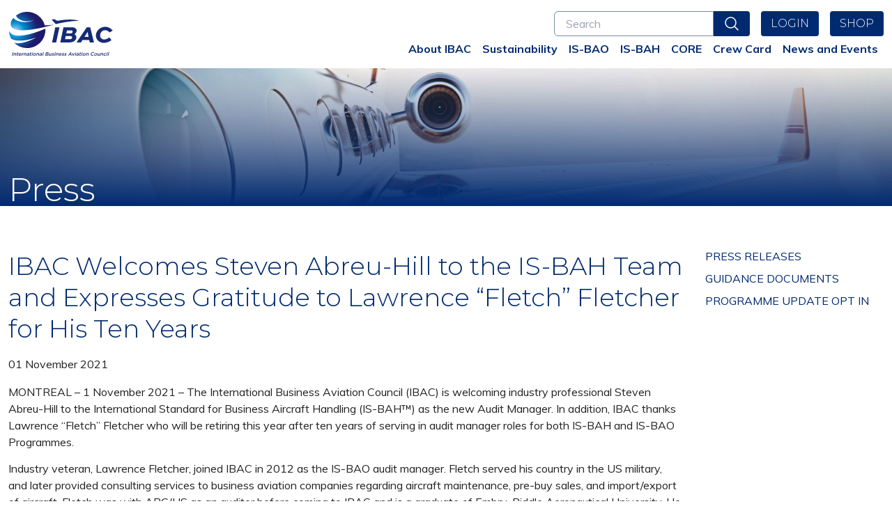

--- FILE ---
content_type: text/html; charset=UTF-8
request_url: https://ibac.org/posts/ibac-welcomes-steven-abreu-hill-to-the-is-bah-team-and-expresses-gratitude-to-lawrence-fletch-fletcher-for-his-ten-years
body_size: 5218
content:
<!doctype html>
<html lang="en">
    <head>
        <!-- Google tag (gtag.js) --> <script async src="https://www.googletagmanager.com/gtag/js?id=G-H1V7V14XLD"></script> <script> window.dataLayer = window.dataLayer || []; function gtag(){dataLayer.push(arguments);} gtag('js', new Date()); gtag('config', 'G-H1V7V14XLD'); </script>
        <meta charset="utf-8">
        <meta http-equiv="X-UA-Compatible" content="IE=edge">
        <meta name="viewport" content="width=device-width, initial-scale=1">
        <title>IBAC Welcomes Steven Abreu-Hill to the IS-BAH Team and Expresses Gratitude to Lawrence “Fletch” Fletcher for His Ten Years | International Business Aircraft Council</title>
<link rel="canonical" href="https://ibac.org/posts/ibac-welcomes-steven-abreu-hill-to-the-is-bah-team-and-expresses-gratitude-to-lawrence-fletch-fletcher-for-his-ten-years">
<meta name="description" content="">
<meta name="robots" content="">
<!-- Facebook Meta Tags -->
<meta property="og:url" content="https://ibac.org/posts/ibac-welcomes-steven-abreu-hill-to-the-is-bah-team-and-expresses-gratitude-to-lawrence-fletch-fletcher-for-his-ten-years">
<meta property="og:type" content="website">
<meta property="og:title" content="IBAC Welcomes Steven Abreu-Hill to the IS-BAH Team and Expresses Gratitude to Lawrence “Fletch” Fletcher for His Ten Years | International Business Aircraft Council">
<meta property="og:description" content="">
<meta property="og:image" content="">
<!-- Twitter Meta Tags -->
<meta name="twitter:card" content="summary_large_image">
<meta name="twitter:domain" content="https://ibac.org">
<meta property="twitter:url" content="https://ibac.org/posts/ibac-welcomes-steven-abreu-hill-to-the-is-bah-team-and-expresses-gratitude-to-lawrence-fletch-fletcher-for-his-ten-years">
<meta name="twitter:title" content="IBAC Welcomes Steven Abreu-Hill to the IS-BAH Team and Expresses Gratitude to Lawrence “Fletch” Fletcher for His Ten Years | International Business Aircraft Council">
<meta name="twitter:description" content="">
<meta name="twitter:image" content="">

        <link href="https://fonts.googleapis.com/css?family=Montserrat:300,400,700|Muli:400,700&display=swap" rel="stylesheet">
        <link rel="preload" as="style" href="https://ibac.org/build/assets/site-CNOvZ789.css" /><link rel="modulepreload" href="https://ibac.org/build/assets/site-l0sNRNKZ.js" /><link rel="stylesheet" href="https://ibac.org/build/assets/site-CNOvZ789.css" /><script type="module" src="https://ibac.org/build/assets/site-l0sNRNKZ.js"></script>
        <script src="https://kit.fontawesome.com/8168e1b9ec.js" crossorigin="anonymous"></script>
        <script src="//unpkg.com/alpinejs" defer></script>
        <meta name="google-site-verification" content="IGjKOy4xw1wstcR3gPa3luOmrKGL9MtrpVr1l2X3SuE" />
    </head>
    <body>
        <header class="z-10 relative">
    <nav class="block lg:fixed bg-white w-full py-4">
        <div class="container mx-auto px-3">
            <div class="flex justify-between items-stretch">
                <a class="logo" href="/">
                    <img src="/assets/ibac-logo.svg" alt="International Business Aviation Council">
                </a>
                <div class="flex flex-col justify-between items-end" x-data="{ mobile: false }">
                    <div class="hidden lg:flex space-x-4">
                        <form action="/search" class="inline-flex">
                            <input type="search" name="q" placeholder="Search" class="border border-tertiary rounded-l-md px-4 outline-none outline-0 focus:outline-none">
                            <button type="submit" class="rounded-r-md !rounded-l-none">
                                <svg xmlns="http://www.w3.org/2000/svg" fill="none" viewBox="0 0 24 24" stroke-width="1.5" stroke="currentColor" class="size-6">
                                    <path stroke-linecap="round" stroke-linejoin="round" d="m21 21-5.197-5.197m0 0A7.5 7.5 0 1 0 5.196 5.196a7.5 7.5 0 0 0 10.607 10.607Z" />
                                </svg>
                            </button>
                        </form>
                        <a class="button" href="https://portal.ibac.org">Login</a>
                        <a class="button" href="https://ibac.logosoftwear.com/">Shop</a>
                    </div>
                    <div class="hamburger block relative lg:hidden text-2xl z-40" @click="mobile = ! mobile">
                        <svg class="svg-inline--fa fa-bars fa-w-14" aria-hidden="true" focusable="false" data-prefix="fas" data-icon="bars" role="img" xmlns="http://www.w3.org/2000/svg" viewBox="0 0 448 512" data-fa-i2svg=""><path fill="currentColor" d="M16 132h416c8.837 0 16-7.163 16-16V76c0-8.837-7.163-16-16-16H16C7.163 60 0 67.163 0 76v40c0 8.837 7.163 16 16 16zm0 160h416c8.837 0 16-7.163 16-16v-40c0-8.837-7.163-16-16-16H16c-8.837 0-16 7.163-16 16v40c0 8.837 7.163 16 16 16zm0 160h416c8.837 0 16-7.163 16-16v-40c0-8.837-7.163-16-16-16H16c-8.837 0-16 7.163-16 16v40c0 8.837 7.163 16 16 16z"></path></svg>
                        <ul x-show="mobile" class="block lg:hidden absolute right-0 w-[90vw] sm:w-[60vw] md:w-[40vw] bg-white p-4 shadow-lg">
                            <li class="text-primary text-base mb-2">
                                <a class="mb-2" href="https://portal.ibac.org" target="_blank">Login</a>
                            </li>
                            
                            <li class="text-primary text-base mb-2">
                                <a class="mb-2" href="/about-ibac">About IBAC</a>
                                
                                <ul class="text-base ml-4">
                            <li class="text-primary text-base mb-2">
                                <a class="mb-2" href="/about-ibac/advocacy">Advocacy</a>
                                
                            </li>
                            
                            <li class="text-primary text-base mb-2">
                                <a class="mb-2" href="/about-ibac/membership">Membership</a>
                                
                            </li>
                            
                            <li class="text-primary text-base mb-2">
                                <a class="mb-2" href="/about-ibac/industry-partner-programme">Industry Partner Programme</a>
                                
                            </li>
                            
                            <li class="text-primary text-base mb-2">
                                <a class="mb-2" href="/about-ibac/ibac-governance">Governance</a>
                                
                            </li>
                            
                            <li class="text-primary text-base mb-2">
                                <a class="mb-2" href="/about-ibac/resourcesguidance">Resources/Guidance</a>
                                
                            </li>
                            
                            <li class="text-primary text-base mb-2">
                                <a class="mb-2" href="/about-ibac/ibac-history">History</a>
                                
                            </li>
                            </ul>
                                
                            </li>
                            
                            <li class="text-primary text-base mb-2">
                                <a class="mb-2" href="/sustainability">Sustainability</a>
                                
                                <ul class="text-base ml-4">
                            <li class="text-primary text-base mb-2">
                                <a class="mb-2" href="/sustainability/baccc">Climate Change Commitment</a>
                                
                            </li>
                            
                            <li class="text-primary text-base mb-2">
                                <a class="mb-2" href="/sustainability/initiatives">Initiatives</a>
                                
                            </li>
                            
                            <li class="text-primary text-base mb-2">
                                <a class="mb-2" href="/sustainability/carbon-calculator">Carbon Calculator</a>
                                
                            </li>
                            
                            <li class="text-primary text-base mb-2">
                                <a class="mb-2" href="/sustainability/ibac-ex">IBAC EX</a>
                                
                            </li>
                            
                            <li class="text-primary text-base mb-2">
                                <a class="mb-2" href="/sustainability/resources">Resources</a>
                                
                            </li>
                            
                            <li class="text-primary text-base mb-2">
                                <a class="mb-2" href="/sustainability/saf-map">SAF Map</a>
                                
                            </li>
                            </ul>
                                
                            </li>
                            
                            <li class="text-primary text-base mb-2">
                                <a class="mb-2" href="/is-bao">IS-BAO</a>
                                
                                <ul class="text-base ml-4">
                            <li class="text-primary text-base mb-2">
                                <a class="mb-2" href="/is-bao/get-started">Get Started</a>
                                
                            </li>
                            
                            <li class="text-primary text-base mb-2">
                                <a class="mb-2" href="/is-bao/flightplan-stage-1">FlightPlan Stage 1</a>
                                
                            </li>
                            
                            <li class="text-primary text-base mb-2">
                                <a class="mb-2" href="/is-bao/psa">IS-BAO PSA Support</a>
                                
                            </li>
                            
                            <li class="text-primary text-base mb-2">
                                <a class="mb-2" href="/is-bao/auditors">Auditors</a>
                                
                            </li>
                            
                            <li class="text-primary text-base mb-2">
                                <a class="mb-2" href="/is-bao/progressive-stage-3">Progressive Stage 3</a>
                                
                            </li>
                            
                            <li class="text-primary text-base mb-2">
                                <a class="mb-2" href="/is-bao/training-and-resources">Workshops and Training</a>
                                
                            </li>
                            
                            <li class="text-primary text-base mb-2">
                                <a class="mb-2" href="/is-bao/resources">Resources</a>
                                
                            </li>
                            </ul>
                                
                            </li>
                            
                            <li class="text-primary text-base mb-2">
                                <a class="mb-2" href="/is-bah">IS-BAH</a>
                                
                                <ul class="text-base ml-4">
                            <li class="text-primary text-base mb-2">
                                <a class="mb-2" href="/is-bah/get-started">Get Started</a>
                                
                            </li>
                            
                            <li class="text-primary text-base mb-2">
                                <a class="mb-2" href="/is-bah/programme-support-affiliates">IS-BAH PSA Support</a>
                                
                            </li>
                            
                            <li class="text-primary text-base mb-2">
                                <a class="mb-2" href="/is-bah/auditors">Auditors</a>
                                
                            </li>
                            
                            <li class="text-primary text-base mb-2">
                                <a class="mb-2" href="https://locations.ibac.org">Locations</a>
                                
                            </li>
                            
                            <li class="text-primary text-base mb-2">
                                <a class="mb-2" href="https://tools.ibac.org/workshops">Workshops and Training</a>
                                
                            </li>
                            
                            <li class="text-primary text-base mb-2">
                                <a class="mb-2" href="/is-bah/resources">Resources</a>
                                
                            </li>
                            </ul>
                                
                            </li>
                            
                            <li class="text-primary text-base mb-2">
                                <a class="mb-2" href="/core">CORE</a>
                                
                            </li>
                            
                            <li class="text-primary text-base mb-2">
                                <a class="mb-2" href="/crew-card">Crew Card</a>
                                
                                <ul class="text-base ml-4">
                            <li class="text-primary text-base mb-2">
                                <a class="mb-2" href="/crew-card/purchase-or-renew-crew-card">Purchase or Renew Crew Card</a>
                                
                            </li>
                            
                            <li class="text-primary text-base mb-2">
                                <a class="mb-2" href="/crew-card/id90-benefits">ID90 Benefits</a>
                                
                            </li>
                            </ul>
                                
                            </li>
                            
                            <li class="text-primary text-base mb-2">
                                <a class="mb-2" href="/news">News and Events</a>
                                
                                <ul class="text-base ml-4">
                            <li class="text-primary text-base mb-2">
                                <a class="mb-2" href="/news/press">Press Releases</a>
                                
                            </li>
                            
                            <li class="text-primary text-base mb-2">
                                <a class="mb-2" href="/news/newsletters">Newsletters</a>
                                
                            </li>
                            
                            <li class="text-primary text-base mb-2">
                                <a class="mb-2" href="/news/industry-events">Industry Events</a>
                                
                            </li>
                            
                            <li class="text-primary text-base mb-2">
                                <a class="mb-2" href="/news/webinars">Webinars</a>
                                
                            </li>
                            
                            <li class="text-primary text-base mb-2">
                                <a class="mb-2" href="https://tools.ibac.org/workshops">Workshops & Training</a>
                                
                            </li>
                            </ul>
                                
                            </li>
                            
                        </ul>
                    </div>
                    <ul class="the-menu hidden lg:flex justify-between items-center right-0 lg:right-auto p-4 lg:p-0 bg-white lg:bg-none border lg:border-0">
                        
                            <li class=" dropdown  text-primary">
                                <a href="/about-ibac">About IBAC</a>
                                
                                    <ul class="dropdown-menu bg-white lg:shadow-lg">
                            <li class=" text-primary">
                                <a href="/about-ibac/advocacy">Advocacy</a>
                                
                            </li>
                        
                            <li class=" text-primary">
                                <a href="/about-ibac/membership">Membership</a>
                                
                            </li>
                        
                            <li class=" text-primary">
                                <a href="/about-ibac/industry-partner-programme">Industry Partner Programme</a>
                                
                            </li>
                        
                            <li class=" text-primary">
                                <a href="/about-ibac/ibac-governance">Governance</a>
                                
                            </li>
                        
                            <li class=" text-primary">
                                <a href="/about-ibac/resourcesguidance">Resources/Guidance</a>
                                
                            </li>
                        
                            <li class=" text-primary">
                                <a href="/about-ibac/ibac-history">History</a>
                                
                            </li>
                        </ul>
                                
                            </li>
                        
                            <li class=" dropdown  text-primary">
                                <a href="/sustainability">Sustainability</a>
                                
                                    <ul class="dropdown-menu bg-white lg:shadow-lg">
                            <li class=" text-primary">
                                <a href="/sustainability/baccc">Climate Change Commitment</a>
                                
                            </li>
                        
                            <li class=" text-primary">
                                <a href="/sustainability/initiatives">Initiatives</a>
                                
                            </li>
                        
                            <li class=" text-primary">
                                <a href="/sustainability/carbon-calculator">Carbon Calculator</a>
                                
                            </li>
                        
                            <li class=" text-primary">
                                <a href="/sustainability/ibac-ex">IBAC EX</a>
                                
                            </li>
                        
                            <li class=" text-primary">
                                <a href="/sustainability/resources">Resources</a>
                                
                            </li>
                        
                            <li class=" text-primary">
                                <a href="/sustainability/saf-map">SAF Map</a>
                                
                            </li>
                        </ul>
                                
                            </li>
                        
                            <li class=" dropdown  text-primary">
                                <a href="/is-bao">IS-BAO</a>
                                
                                    <ul class="dropdown-menu bg-white lg:shadow-lg">
                            <li class=" text-primary">
                                <a href="/is-bao/get-started">Get Started</a>
                                
                            </li>
                        
                            <li class=" text-primary">
                                <a href="/is-bao/flightplan-stage-1">FlightPlan Stage 1</a>
                                
                            </li>
                        
                            <li class=" text-primary">
                                <a href="/is-bao/psa">IS-BAO PSA Support</a>
                                
                            </li>
                        
                            <li class=" text-primary">
                                <a href="/is-bao/auditors">Auditors</a>
                                
                            </li>
                        
                            <li class=" text-primary">
                                <a href="/is-bao/progressive-stage-3">Progressive Stage 3</a>
                                
                            </li>
                        
                            <li class=" text-primary">
                                <a href="/is-bao/training-and-resources">Workshops and Training</a>
                                
                            </li>
                        
                            <li class=" text-primary">
                                <a href="/is-bao/resources">Resources</a>
                                
                            </li>
                        </ul>
                                
                            </li>
                        
                            <li class=" dropdown  text-primary">
                                <a href="/is-bah">IS-BAH</a>
                                
                                    <ul class="dropdown-menu bg-white lg:shadow-lg">
                            <li class=" text-primary">
                                <a href="/is-bah/get-started">Get Started</a>
                                
                            </li>
                        
                            <li class=" text-primary">
                                <a href="/is-bah/programme-support-affiliates">IS-BAH PSA Support</a>
                                
                            </li>
                        
                            <li class=" text-primary">
                                <a href="/is-bah/auditors">Auditors</a>
                                
                            </li>
                        
                            <li class=" text-primary">
                                <a href="https://locations.ibac.org">Locations</a>
                                
                            </li>
                        
                            <li class=" text-primary">
                                <a href="https://tools.ibac.org/workshops">Workshops and Training</a>
                                
                            </li>
                        
                            <li class=" text-primary">
                                <a href="/is-bah/resources">Resources</a>
                                
                            </li>
                        </ul>
                                
                            </li>
                        
                            <li class=" text-primary">
                                <a href="/core">CORE</a>
                                
                            </li>
                        
                            <li class=" dropdown  text-primary">
                                <a href="/crew-card">Crew Card</a>
                                
                                    <ul class="dropdown-menu bg-white lg:shadow-lg">
                            <li class=" text-primary">
                                <a href="/crew-card/purchase-or-renew-crew-card">Purchase or Renew Crew Card</a>
                                
                            </li>
                        
                            <li class=" text-primary">
                                <a href="/crew-card/id90-benefits">ID90 Benefits</a>
                                
                            </li>
                        </ul>
                                
                            </li>
                        
                            <li class=" dropdown  text-primary">
                                <a href="/news">News and Events</a>
                                
                                    <ul class="dropdown-menu bg-white lg:shadow-lg">
                            <li class=" text-primary">
                                <a href="/news/press">Press Releases</a>
                                
                            </li>
                        
                            <li class=" text-primary">
                                <a href="/news/newsletters">Newsletters</a>
                                
                            </li>
                        
                            <li class=" text-primary">
                                <a href="/news/industry-events">Industry Events</a>
                                
                            </li>
                        
                            <li class=" text-primary">
                                <a href="/news/webinars">Webinars</a>
                                
                            </li>
                        
                            <li class=" text-primary">
                                <a href="https://tools.ibac.org/workshops">Workshops & Training</a>
                                
                            </li>
                        </ul>
                                
                            </li>
                        
                    </ul>
                </div>
            </div>
        </div>
    </nav>
</header>

        <main class="md:pt-24">
            <div class=" h-[200px]  bg-cover bg-right mb-16 relative" style="background-image: linear-gradient(to top,  rgba(0,42,111,1) 0%,rgba(255,255,255,0) 100%), url(/assets/headers/tab-sustainability-landing.jpg);">
    <div class="container mx-auto absolute inset-x-0 bottom-0 px-3">
        <h1 class="text-white">Press</h1>
    </div>
</div>
<div class="container mx-auto pb-4 md:pb-12 px-3">
    <div class="flex items-start">
        <div class="flex-1">
            <h1 class="leading-tight text-4xl">IBAC Welcomes Steven Abreu-Hill to the IS-BAH Team and Expresses Gratitude to Lawrence “Fletch” Fletcher for His Ten Years</h1>
            <p class="my-4">01 November 2021</p>
            <div class="general-content">
            <p>MONTREAL – 1 November 2021 – The International Business Aviation Council (IBAC) is welcoming industry professional Steven Abreu-Hill to the International Standard for Business Aircraft Handling (IS-BAH&trade;) as the new Audit Manager. In addition, IBAC thanks Lawrence “Fletch” Fletcher who will be retiring this year after ten years of serving in audit manager roles for both IS-BAH and IS-BAO Programmes.</p> <p>Industry veteran, Lawrence Fletcher, joined IBAC in 2012 as the IS-BAO audit manager. Fletch served his country in the US military, and later provided consulting services to business aviation companies regarding aircraft maintenance, pre-buy sales, and import/export of aircraft. Fletch was with ARG/US as an auditor before coming to IBAC and is a graduate of Embry-Riddle Aeronautical University. He will be working with Steven during a transition period.</p> <p>As an accredited IS-BAH auditor, Steven Abreu-Hill is an accomplished aviation and ground handling operations professional with 16 years of combined experience in emergency response, safety, security, environmental, and SMS program development. Steven earned both a B.S. degree in Applied Meteorology and M.S. degree in Aeronautics Safety and Management from Embry-Riddle Aeronautical University. Based in Houston, Texas, Steven helped coordinate emergency management programs for Houston Hobby airport (HOU) and George Bush International Airport (IAH) and serves as an emergency management point of contact for FBOs at both HOU and IAH airports.</p> <p>Terry Yeomans, IS-BAH Programme Director commented, “My extensive gratitude goes out to my friend and colleague as he prepares for his next adventure at the end of the year. We accomplished much in both the IS-BAH and IS-BAO programmes because of his dedication and professionalism and appreciate his commitment to advancing these safety standards. Many thanks and best wishes, Fletch!”</p> <p>Terry added, “We also want to send out a warm welcome to Steven Abreu-Hill from everyone at IBAC and I look forward to working with him. He is well versed on ground handling operations and the IS-BAH programme, and he will hit the ground running to fill Fletch’s shoes.”</p> <p>Kurt Edwards, IBAC Director General said, “I wish Fletch all the best in his retirement and would like to share a heartfelt thank-you for his work over the past decade. I am confident that Steven’s auditing experience and knowledge of the ground handling community will serve him well in his new role. We are excited to have him join the IBAC team.”</p> <p><strong><br></strong></p> <p><strong>About IBAC</strong></p> <p>IBAC represents the interests of business aviation worldwide. IBAC is a non-profit, international trade association with official observer status at the International Civil Aviation Organization, the UN Specialized Agency for aviation matters, in Montreal, Canada. IBAC promotes and manages the industry-leading standards for best safety practices through its International Standard for Business Aircraft Operations (IS-BAOTM); International Standard for Business Aviation Handling (IS-BAHTM); Safety Management Tool Kit; SMS eLearning training; and Aircrew Identification Card.</p> <p>Recently introduced in partnership with CTX, the IBAC Carbon Credit Exchange provides the business aviation community a reliable resource for real-time offsetting to reduce its carbon footprint. <a href="http://www.ibac.org">www.ibac.org</a></p> <p><br></p> <p><strong>Media contact:</strong></p> <p>Marj Rose, IBAC Communications Consultant, <a href="mailto:comms@ibac.org" target="_blank">comms@ibac.org</a></p>
            </div>
        </div>
        <div class="hidden md:block w-72 pl-8">
            
            <a href="https://ibac.org/news/press" class="text-primary uppercase block mb-4 hover:text-tertiary" style="line-height: 1;">Press Releases</a>
            
            <a href="/guidance-documents" class="text-primary uppercase block mb-4 hover:text-tertiary" style="line-height: 1;">Guidance Documents</a>
            
            <a href="https://mailchi.mp/0bc9c24780b0/ibac-gdpr" class="text-primary uppercase block mb-4 hover:text-tertiary" style="line-height: 1;">Programme Update Opt In</a>
            
        </div>
    </div>
</div>


        </main>
        
        <footer class="bg-primary text-white mt-32 py-8 px-3">
    <div class="container mx-auto flex flex-col md:flex-row justify-between text-sm">
        <div class="flex flex-col md:flex-row justify-center items-center md:items-end md:justify-start">
            <img src="/assets/ibac-logo-white.png" alt="IBAC logo">
            <p class="mt-4 md:ml-6 text-center md:text-left"> 999 Robert-Bourassa Boulevard<br> Suite 16.33<br> Montreal, Quebec<br> Canada H3C 5J9<br> <a class="underline" href="mailto:info@ibac.org">info@ibac.org</a><br><br>Contact IS-BAO at <a class="underline" href="mailto:isbao@ibac.org">isbao@ibac.org</a><br>Contact IS-BAH at <a class="underline" href="mailto:isbah@ibac.org">isbah@ibac.org</a><br>Contact Crew Cards at <a class="underline" href="mailto:crewcards@ibac.org">crewcards@ibac.org</a></p>
        </div>
        <div class="mt-4 md:mt-0 text-center md:text-left">
            <p>© 2016-2026 International Business Aviation Council | <a class="underline" href="/privacy-policy">Privacy Policy</a></p>
            <div class="social mx-auto flex justify-between w-1/2 md:w-[106px] mt-4">
                <a href="https://twitter.com/IBACBizAv1" target="_blank">
                    <i class="fab fa-twitter"></i>
                </a>
                <a href="https://www.facebook.com/IBACBizAv1/" target="_blank">
                    <i class="fab fa-facebook-f"></i>
                </a>
                <a href="https://www.linkedin.com/company/18677197" target="_blank">
                    <i class="fab fa-linkedin-in"></i>
                </a>
                <a href="https://ibac.logosoftwear.com/" target="_blank">
                    <i class="fas fa-store"></i>
                </a>
            </div>
            <div class="flex justify-center mt-12">
                <a href="https://climbingfast.com/" target="_blank">
                    <img class="w-32" src="/assets/logos/j25vf9eu.png" alt="Climbing Fast logo">
                </a>
            </div>
        </div>
    </div>
</footer>

    </body>
</html>


--- FILE ---
content_type: image/svg+xml
request_url: https://ibac.org/assets/ibac-logo.svg
body_size: 3518
content:
<svg xmlns="http://www.w3.org/2000/svg" xmlns:xlink="http://www.w3.org/1999/xlink" id="Layer_1" viewBox="0 0 903 397.44"><defs><style>.cls-1{fill:#162b75;}.cls-2{fill:url(#New_Gradient_Swatch);}.cls-3{fill:url(#New_Gradient_Swatch-2);}</style><radialGradient id="New_Gradient_Swatch" cx="62.38" cy="173.7" r="195.49" gradientUnits="userSpaceOnUse"><stop offset="0" stop-color="#abe1fa"/><stop offset="0.4" stop-color="#0089cf"/><stop offset="0.87" stop-color="#192f7c"/><stop offset="1" stop-color="#1e196a"/></radialGradient><radialGradient id="New_Gradient_Swatch-2" cx="65.7" cy="161.12" r="185.61" xlink:href="#New_Gradient_Swatch"/></defs><title>IBAClogo</title><path class="cls-1" d="M901.62,167.54c-16.46-20.48-40.75-32.12-65.43-32.12-44.37,0-80.1,36.93-80.1,75.87,0,37.94,30.92,63.23,70.06,63.23,24.69,0,47.77-10.85,64.83-23.68l-18.87-23.09c-13.45,9.83-29.9,17.47-44.35,17.47-21.28,0-35.34-16.27-35.34-35.33,0-23.29,19.68-45,43-45,14.46,0,29.11,8.63,39.15,19.67Zm-198.93,103h36.93L706.7,139.43H677.6L589.08,270.5h38.34l12.44-20.06h58.81Zm-9.64-47.36H657.13l26.29-42h1.2Zm-103.11-53.8c0-6.83-3-13.44-8.23-18.87-6.82-7-16.26-11-31.72-11H476.13L448.63,270.5h80.89c21.48,0,34.12-5.42,44.16-15.05,9.84-9.43,13.65-19.67,13.65-29.31,0-13.25-7.22-20.87-17.26-27.09,12-7.23,19.87-18.67,19.87-29.71M495.4,215.51h40.75c3.61,0,8,.6,11.44,4.41a12.1,12.1,0,0,1,3.21,8.23,13,13,0,0,1-4.22,9.63c-4.21,3.82-11.24,5.22-18.26,5.22H489.18ZM555,178.18a13,13,0,0,1-4,9.63c-3,2.81-7,4.41-14,4.41H500.82l5-25.28h35.92c5.43,0,8.23,1.4,10.25,3.41a10.92,10.92,0,0,1,3,7.83M413,270.5l28.1-131.07H405.59L377.68,270.5Z"/><path class="cls-1" d="M609.84,84.14s-50.53-25.36-187.33-.4L396.1,69.34l-21.81,4.44,35.54,38.79s100-27.45,200-28.43Z"/><path class="cls-2" d="M314.9,123.59C297.4,56,235.61,6,162.06,6A157.76,157.76,0,0,0,66.23,38.22c8.48,26.36,45.71,49.64,94.26,49.64,23.58,0,45.24-4.51,62.37-12-19.25,11.51-47.81,18.81-79.72,18.81-45.79,0-84.71-15-99-36A156.77,156.77,0,0,0,29.48,77.78c-1.88,3.38-8.6,16.48-9.11,31.55v3.48c1.24,37.12,43.89,82.41,285,26.43q6-1.4,12.22-2.89c23.59-5.65,49-12.22,76.33-19.83C374.07,119.89,336.29,122.38,314.9,123.59Z"/><path class="cls-3" d="M4.44,169.92a155.17,155.17,0,0,0,18.28,66.41c6.87,6,58.09,43.5,218-7.36,0,0-131.75,69.7-191.35,43.42A157.85,157.85,0,0,0,162.06,319.5c87.15,0,157.81-70.18,157.81-156.76,0-3.76-.19-7.47-.45-11.16C218.9,194.89,47.47,253.2,4.44,169.92Z"/><polygon class="cls-1" points="38.09 355.84 31.44 385.88 36.73 385.88 43.37 355.84 38.09 355.84"/><path class="cls-1" d="M49.17,363.22h5.19l-.77,3.48c1.93-2.11,4.44-3.95,8-3.95,5.11,0,7.31,3.43,6.15,8.67l-3.2,14.46H59.32L62.17,373c.78-3.52-.54-5.54-3.64-5.54s-5.58,2.1-6.35,5.62l-2.83,12.79h-5.2Z"/><path class="cls-1" d="M73.24,379.61l2.64-11.93H73l1-4.46h2.88L78.24,357h5.2l-1.37,6.23h6.09l-1,4.46h-6.1L78.62,378.8c-.45,2,.4,2.83,2.16,2.83a8.12,8.12,0,0,0,3.39-.77l-.94,4.25a10.38,10.38,0,0,1-4.93,1.15c-3.83,0-6.17-1.67-5.06-6.65"/><path class="cls-1" d="M106.19,373c.4-3.35-1-6-4.43-6-3.18,0-6,2.44-7.21,6ZM89,374.63v-.08c1.44-6.48,7.21-11.8,13.7-11.8,7.22,0,9.62,5.66,8.18,12.18-.11.48-.26.95-.42,1.46H93.84c-.26,3.69,1.9,5.75,5.25,5.75a10.33,10.33,0,0,0,6.75-2.7l2.45,2.7a14.44,14.44,0,0,1-10.22,4.25c-6.57,0-10.59-4.76-9-11.76"/><path class="cls-1" d="M118.74,363.22h5.2l-1.14,5.11c2.18-3.4,5.31-5.71,9.26-5.54l-1.21,5.49h-.3c-4.55,0-8.39,3-9.72,9l-1.91,8.62h-5.19Z"/><path class="cls-1" d="M136.48,363.22h5.19l-.77,3.48c1.93-2.11,4.44-3.95,8-3.95,5.12,0,7.32,3.43,6.16,8.67l-3.2,14.46h-5.2L149.48,373c.77-3.52-.54-5.54-3.64-5.54s-5.58,2.1-6.35,5.62l-2.83,12.79h-5.2Z"/><path class="cls-1" d="M173.93,377.73l.35-1.55a12.87,12.87,0,0,0-4.95-.9c-3.35,0-5.64,1.41-6.17,3.78l0,.08c-.48,2.19,1.17,3.44,3.67,3.44,3.43,0,6.49-2,7.12-4.85M158,379.36v-.09c1.09-4.89,5.44-7.3,11-7.3a17,17,0,0,1,5.89.95l.13-.56c.71-3.22-.88-4.93-4.53-4.93a18,18,0,0,0-6.8,1.41l-.48-4.08a22.11,22.11,0,0,1,9-1.84c3.39,0,5.72.9,6.95,2.53s1.56,4,.9,7l-3,13.43H172l.62-2.83a11.62,11.62,0,0,1-8.12,3.3c-4.25,0-7.49-2.44-6.48-7"/><path class="cls-1" d="M185.54,379.61l2.64-11.93H185.3l1-4.46h2.88l1.37-6.23h5.2l-1.37,6.23h6.09l-1,4.46h-6.09l-2.46,11.12c-.45,2,.4,2.83,2.16,2.83a8.12,8.12,0,0,0,3.39-.77l-.94,4.25a10.4,10.4,0,0,1-4.93,1.15c-3.83,0-6.17-1.67-5.06-6.65"/><path class="cls-1" d="M206.05,363.22l-5,22.66h5.2l5-22.66Zm1.64-8.41-1.09,4.93h5.58l1.09-4.93Z"/><path class="cls-1" d="M233.23,374.68l0-.09c.88-4-1.27-7.3-5.34-7.3a8.94,8.94,0,0,0-8.43,7.22l0,.08c-.88,4,1.28,7.25,5.31,7.25a8.93,8.93,0,0,0,8.46-7.16m-19,0v-.09A15.6,15.6,0,0,1,229,362.75c7,0,10.91,5.28,9.47,11.76v.08a15.6,15.6,0,0,1-14.77,11.81c-6.92,0-10.86-5.28-9.43-11.72"/><path class="cls-1" d="M246.24,363.22h5.2l-.78,3.48c1.93-2.11,4.45-3.95,8-3.95,5.11,0,7.32,3.43,6.16,8.67l-3.2,14.46h-5.2L259.23,373c.78-3.52-.53-5.54-3.62-5.54s-5.58,2.1-6.36,5.62l-2.83,12.79h-5.19Z"/><path class="cls-1" d="M283.7,377.73l.34-1.55a12.91,12.91,0,0,0-5-.9c-3.35,0-5.64,1.41-6.17,3.78v.08c-.48,2.19,1.17,3.44,3.66,3.44,3.43,0,6.5-2,7.13-4.85m-15.91,1.63,0-.09c1.08-4.89,5.43-7.3,11-7.3a17,17,0,0,1,5.89.95l.12-.56c.72-3.22-.88-4.93-4.53-4.93a18,18,0,0,0-6.8,1.41l-.47-4.08a22.09,22.09,0,0,1,8.95-1.84c3.39,0,5.73.9,7,2.53s1.55,4,.9,7l-3,13.43h-5.07l.62-2.83a11.61,11.61,0,0,1-8.11,3.3c-4.25,0-7.5-2.44-6.49-7"/><polygon class="cls-1" points="300.29 354.55 293.36 385.88 298.56 385.88 305.48 354.55 300.29 354.55"/><path class="cls-1" d="M341.68,364.33c.52-2.36-1.05-3.82-4.44-3.82h-7.6l-1.77,8h7.22c3.39,0,6-1.33,6.57-4.08ZM335.26,373h-8.38l-1.82,8.24h8.76c3.61,0,6.12-1.41,6.71-4.12l0-.08c.56-2.54-1.12-4-5.29-4m-9.78-17.12H339c3.44,0,5.93.94,7.28,2.66a5.69,5.69,0,0,1,.91,5l0,.08a9.53,9.53,0,0,1-5.78,6.7c3.26,1.2,5.27,3.22,4.36,7.29l0,.09c-1.18,5.36-6.24,8.24-12.94,8.24H318.83Z"/><path class="cls-1" d="M350.8,377.64,354,363.22h5.2l-2.86,12.87c-.77,3.52.55,5.5,3.64,5.5s5.57-2.06,6.36-5.58l2.82-12.79h5.24l-5,22.66h-5.24l.78-3.52c-1.94,2.15-4.45,4-8,4-5.1,0-7.31-3.43-6.14-8.71"/><path class="cls-1" d="M374.67,382.92l3.09-3.52a10.42,10.42,0,0,0,6.82,2.79c2.23,0,3.73-.95,4.06-2.45l0-.08c.39-1.76-1.88-2.37-4.36-3.18-3.14-.94-6.58-2.32-5.62-6.65l0-.09c.95-4.29,5.09-6.91,9.6-6.91a13,13,0,0,1,7.76,2.58l-2.87,3.69a10.82,10.82,0,0,0-5.93-2.14c-2,0-3.38.94-3.67,2.22l0,.09c-.37,1.67,1.92,2.36,4.4,3.22,3.08,1,6.48,2.53,5.58,6.61l0,.09c-1,4.76-5.27,7.12-10,7.12a13,13,0,0,1-8.87-3.39"/><path class="cls-1" d="M402.69,363.22l-5,22.66h5.2l5-22.66Zm1.65-8.41-1.1,4.93h5.59l1.08-4.93Z"/><path class="cls-1" d="M414.67,363.22h5.19l-.77,3.48c1.93-2.11,4.45-3.95,8-3.95,5.11,0,7.31,3.43,6.15,8.67L430,385.88h-5.19L427.66,373c.78-3.52-.53-5.54-3.62-5.54s-5.58,2.1-6.36,5.62l-2.83,12.79h-5.2Z"/><path class="cls-1" d="M454.69,373c.4-3.35-1-6-4.44-6-3.17,0-5.95,2.44-7.2,6Zm-17.17,1.67,0-.08c1.43-6.48,7.21-11.8,13.7-11.8,7.21,0,9.61,5.66,8.16,12.18a12.93,12.93,0,0,1-.41,1.46H442.33c-.26,3.69,1.91,5.75,5.26,5.75a10.28,10.28,0,0,0,6.73-2.7l2.46,2.7a14.46,14.46,0,0,1-10.22,4.25c-6.57,0-10.59-4.76-9-11.76"/><path class="cls-1" d="M461,382.92l3.09-3.52a10.42,10.42,0,0,0,6.82,2.79c2.23,0,3.73-.95,4.06-2.45l0-.08c.39-1.76-1.88-2.37-4.36-3.18-3.14-.94-6.58-2.32-5.62-6.65l0-.09c.95-4.29,5.09-6.91,9.6-6.91a13,13,0,0,1,7.77,2.58l-2.88,3.69a10.82,10.82,0,0,0-5.93-2.14c-2,0-3.38.94-3.67,2.22l0,.09c-.37,1.67,1.93,2.36,4.4,3.22,3.08,1,6.48,2.53,5.58,6.61l0,.09c-1.05,4.76-5.27,7.12-10,7.12a13,13,0,0,1-8.87-3.39"/><path class="cls-1" d="M482.12,382.92l3.1-3.52a10.38,10.38,0,0,0,6.81,2.79c2.23,0,3.73-.95,4.06-2.45l0-.08c.39-1.76-1.88-2.37-4.37-3.18-3.14-.94-6.57-2.32-5.61-6.65l0-.09c1-4.29,5.09-6.91,9.6-6.91a13,13,0,0,1,7.76,2.58l-2.88,3.69a10.77,10.77,0,0,0-5.92-2.14c-2,0-3.39.94-3.67,2.22l0,.09c-.37,1.67,1.93,2.36,4.4,3.22,3.08,1,6.48,2.53,5.58,6.61l0,.09c-1.06,4.76-5.27,7.12-10,7.12a13,13,0,0,1-8.87-3.39"/><path class="cls-1" d="M536.62,361.93l2.54,12H528.81Zm-1-6.31-19.92,30.26h5.41l4.7-7.25h14.22l1.44,7.25h5.58l-6.53-30.26Z"/><polygon class="cls-1" points="569.45 363.22 559.62 379.87 557.2 363.22 551.62 363.22 555.89 386.05 560.57 386.05 574.9 363.22 569.45 363.22"/><path class="cls-1" d="M579.62,363.22l-5,22.66h5.2l5-22.66Zm1.65-8.41-1.09,4.93h5.58l1.1-4.93Z"/><path class="cls-1" d="M602.44,377.73l.34-1.55a12.87,12.87,0,0,0-4.95-.9c-3.36,0-5.65,1.41-6.17,3.78v.08c-.49,2.19,1.17,3.44,3.66,3.44,3.43,0,6.5-2,7.13-4.85m-15.91,1.63,0-.09c1.09-4.89,5.43-7.3,11-7.3a17,17,0,0,1,5.89.95l.12-.56c.72-3.22-.88-4.93-4.53-4.93a18,18,0,0,0-6.8,1.41l-.48-4.08a22.15,22.15,0,0,1,9-1.84c3.39,0,5.72.9,6.95,2.53s1.55,4,.9,7l-3,13.43H600.5l.63-2.83a11.62,11.62,0,0,1-8.12,3.3c-4.25,0-7.49-2.44-6.48-7"/><path class="cls-1" d="M614,379.61l2.64-11.93h-2.87l1-4.46h2.87l1.38-6.23h5.2l-1.38,6.23H629l-1,4.46h-6.09l-2.46,11.12c-.45,2,.4,2.83,2.16,2.83a8.19,8.19,0,0,0,3.39-.77l-.94,4.25a10.43,10.43,0,0,1-4.93,1.15c-3.83,0-6.17-1.67-5.07-6.65"/><path class="cls-1" d="M634.55,363.22l-5,22.66h5.19l5-22.66Zm1.65-8.41-1.09,4.93h5.58l1.09-4.93Z"/><path class="cls-1" d="M661.74,374.68v-.09c.89-4-1.26-7.3-5.33-7.3a8.94,8.94,0,0,0-8.43,7.22l0,.08c-.88,4,1.27,7.25,5.3,7.25a8.93,8.93,0,0,0,8.47-7.16m-19,0,0-.09a15.6,15.6,0,0,1,14.73-11.84c7,0,10.9,5.28,9.47,11.76l0,.08a15.59,15.59,0,0,1-14.76,11.81c-6.92,0-10.86-5.28-9.44-11.72"/><path class="cls-1" d="M674.74,363.22h5.2l-.77,3.48c1.93-2.11,4.45-3.95,8-3.95,5.11,0,7.31,3.43,6.16,8.67l-3.21,14.46H684.9L687.74,373c.78-3.52-.53-5.54-3.63-5.54s-5.57,2.1-6.35,5.62l-2.83,12.79h-5.2Z"/><path class="cls-1" d="M711.82,370.94l0-.08c1.89-8.54,9.84-15.54,18.94-15.54,5.54,0,8.46,1.93,10.73,4.68l-4.25,3.9a9.43,9.43,0,0,0-7.59-3.73c-5.72,0-11,4.72-12.28,10.6v.09c-1.3,5.88,1.81,10.64,7.57,10.64,3.69,0,6.37-1.46,9.48-3.86l2.64,3.43c-3.86,3.26-7.76,5.33-13.38,5.33-8.76,0-13.78-6.83-11.87-15.46"/><path class="cls-1" d="M760.73,374.68v-.09c.89-4-1.26-7.3-5.33-7.3s-7.56,3.27-8.44,7.22v.08c-.88,4,1.27,7.25,5.3,7.25a8.94,8.94,0,0,0,8.47-7.16m-19,0,0-.09a15.6,15.6,0,0,1,14.73-11.84c7,0,10.9,5.28,9.47,11.76l0,.08a15.59,15.59,0,0,1-14.76,11.81c-6.92,0-10.86-5.28-9.44-11.72"/><path class="cls-1" d="M770.28,377.64l3.2-14.42h5.19l-2.85,12.87c-.78,3.52.55,5.5,3.64,5.5s5.57-2.06,6.35-5.58l2.83-12.79h5.24l-5,22.66h-5.24l.78-3.52c-1.94,2.15-4.46,4-8,4-5.11,0-7.31-3.43-6.15-8.71"/><path class="cls-1" d="M800.36,363.22h5.19l-.76,3.48a10.59,10.59,0,0,1,8-3.95c5.11,0,7.31,3.43,6.16,8.67l-3.2,14.46h-5.2L813.36,373c.78-3.52-.54-5.54-3.63-5.54s-5.58,2.1-6.36,5.62l-2.83,12.79h-5.19Z"/><path class="cls-1" d="M823.21,374.68v-.09c1.42-6.44,7.61-11.84,14.44-11.84,4.25,0,6.57,1.58,8.2,3.9l-4,3.48a5.9,5.9,0,0,0-5.21-2.84c-3.78,0-7.3,3.27-8.17,7.22l0,.08c-.89,4,1.18,7.25,5.18,7.25a10,10,0,0,0,6.5-2.78l2.46,3.08c-2.79,2.5-5.79,4.26-10.22,4.26-6.75,0-10.56-5.28-9.13-11.72"/><path class="cls-1" d="M851.8,363.22l-5,22.66H852l5-22.66Zm1.65-8.41-1.09,4.93H858l1.09-4.93Z"/><polygon class="cls-1" points="866.01 354.55 859.07 385.88 864.27 385.88 871.2 354.55 866.01 354.55"/></svg>